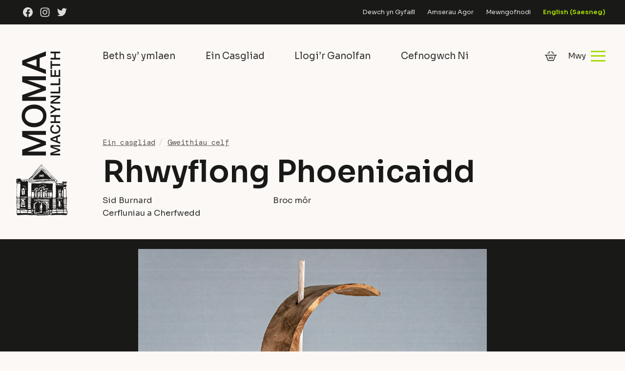

--- FILE ---
content_type: text/html; charset=UTF-8
request_url: https://moma.cymru/our-collection/artworks/phoenician-barge/
body_size: 17001
content:
<!doctype html>
<!--[if IE 8]><html class="no-js lt-ie10 lt-ie9" lang="en"> <![endif]-->
<!--[if IE 9]><html class="no-js lt-ie10" lang="en"> <![endif]-->
<!--[if gt IE 9]><!--><html class="no-js" lang="cy"> <!--<![endif]--><head><meta charset="UTF-8"><meta http-equiv="X-UA-Compatible" content="IE=edge"><meta name="revisit-after" content="14 days"><meta name="robots" content="all"><meta name="viewport" content="width=device-width, initial-scale=1"><link rel="icon" type="image/svg+xml" href="https://moma.cymru/wp-content/themes/moma/dist/imgs/favicon.svg"><link rel="alternate icon" href="https://moma.cymru/wp-content/themes/moma/favicon.ico"><link rel="mask-icon" href="https://moma.cymru/wp-content/themes/moma/safari-pinned-tab.svg" color="#A8DB00"><link rel="apple-touch-icon" sizes="180x180" href="https://moma.cymru/wp-content/themes/moma/apple-touch-icon.png"><link rel="manifest" href="https://moma.cymru/wp-content/themes/moma/site.webmanifest"><meta name="msapplication-TileColor" content="#A8DB00"><meta name="theme-color" content="#000000"><link rel="preconnect"
href="https://fonts.gstatic.com"
crossorigin /><link rel="preload"
as="style"
href="https://fonts.googleapis.com/css2?family=DM+Mono:ital@0;1&family=Sora:wght@400;600&display=swap" /><link rel="stylesheet"
href="https://fonts.googleapis.com/css2?family=DM+Mono:ital@0;1&family=Sora:wght@400;600&display=swap"
media="print" onload="this.media='all'" /><meta name='robots' content='index, follow, max-image-preview:large, max-snippet:-1, max-video-preview:-1' /><style id="critical-css">html{line-height:1.15;box-sizing:border-box}body{margin:0}h1{font-size:2em;margin:.67em 0}a{background-color:transparent}img{border-style:none}input{font-family:inherit;font-size:100%;line-height:1.15;margin:0}input{overflow:visible}::-webkit-file-upload-button{-webkit-appearance:button;font:inherit}*,:after,:before{box-sizing:inherit}:root{--c-dark:#191a18;--c-dark-fade:rgba(25,26,24,0.9);--c-dark-fade-2:rgba(25,26,24,0.7);--c-dark-fade-3:rgba(25,26,24,0.1);--c-cream:#f3eae1;--c-cream-fade-2:#f7f1eb;--c-cream-fade-1:#fbf8f5;--c-white-fade-1:hsla(0,0%,100%,0.85);--c-green:#a8db00;--c-red:#ae1a47;--c-red-fade-1:rgba(174,26,71,0.9);--c-ui-red:#cd0d48;--spacing-none:0;--spacing-extra-extra-small:0.25rem;--spacing-extra-small:0.5rem;--spacing-small:0.75rem;--spacing:1.2rem;--spacing-medium-large:1.75rem;--spacing-medium:1.5rem;--spacing-large:2rem;--spacing-extra-large:4rem;--base-font:"Sora",sans-serif;--secondary-font:"DM Mono",monospace;--easing:cubic-bezier(0.455,0.03,0.515,0.955)}html{line-height:1.6;font-family:var(--base-font);font-weight:400;overflow-y:scroll;min-height:100%;-webkit-text-size-adjust:100%;-ms-text-size-adjust:100%;-moz-osx-font-smoothing:grayscale;-webkit-font-smoothing:antialiased;background-color:var(--c-cream-fade-1);color:var(--c-dark-fade);font-size:15px}@media screen and (min-width:375px){html{font-size:calc(14.33333px + .17778vw)}}@media screen and (min-width:1500px){html{font-size:17px}}body{margin:0 auto;background-color:transparent}h1,h2,h3,p,ul{margin-bottom:1.2rem;margin-top:0;margin-bottom:var(--spacing)}a{text-decoration:underline;-webkit-text-decoration-color:transparent;text-decoration-color:transparent;color:inherit}.heading-2,.heading-5,.heading-6,h1,h2,h3{display:block;line-height:1.1;font-weight:600;color:var(--c-dark)}h1{font-size:34.84px}@media screen and (min-width:320px){h1{font-size:calc(25.66847px + 2.8661vw)}}@media screen and (min-width:1500px){h1{font-size:68.66px}}h2{font-size:29.03px}@media screen and (min-width:320px){h2{font-size:calc(22.25847px + 2.1161vw)}}@media screen and (min-width:1500px){h2{font-size:54px}}.heading-2,h2{font-size:29.03px}@media screen and (min-width:320px){.heading-2,h2{font-size:calc(24.9839px + 1.26441vw)}}@media screen and (min-width:1500px){.heading-2,h2{font-size:43.95px}}h3{font-size:24.19px}@media screen and (min-width:320px){h3{font-size:calc(21.21508px + .92966vw)}}@media screen and (min-width:1500px){h3{font-size:35.16px}}.heading-5{font-size:16px}@media screen and (min-width:320px){.heading-5{font-size:calc(15.45763px + .16949vw)}}@media screen and (min-width:1500px){.heading-5{font-size:18px}}.heading-6{font-size:14px}@media screen and (min-width:320px){.heading-6{font-size:calc(13.45763px + .16949vw)}}@media screen and (min-width:1500px){.heading-6{font-size:16px}}.copy-xl{font-size:20px}@media screen and (min-width:320px){.copy-xl{font-size:calc(17.28814px + .84746vw)}}@media screen and (min-width:1500px){.copy-xl{font-size:30px}}.copy,p{font-size:15px}@media screen and (min-width:375px){.copy,p{font-size:calc(14.33333px + .17778vw)}}@media screen and (min-width:1500px){.copy,p{font-size:17px}}.copy-sm{line-height:1.35;font-size:14px}@media screen and (min-width:375px){.copy-sm{font-size:calc(13.66667px + .08889vw)}}@media screen and (min-width:1500px){.copy-sm{font-size:15px}}.fw-4{font-weight:400}.f-secondary{font-family:var(--secondary-font)}.lh-copy{line-height:1.55!important}.clip{position:fixed!important;_position:absolute!important;clip:rect(1px 1px 1px 1px);clip:rect(1px,1px,1px,1px)}.mb-0{margin-bottom:0!important}.mb-xs{margin-bottom:.25rem!important}.mb-sm{margin-bottom:.5rem!important}.mb-lg{margin-bottom:2rem!important}.mb-xl{margin-bottom:3.5rem!important}.mt-md{margin-top:1.5rem!important}ul{margin-bottom:1rem;padding-left:1.2rem}ul li{margin:0 0 .25rem}ul{list-style:none}ul li{position:relative}ul li:before{content:"\2022";display:inline-block;width:1.5rem;font-size:1.5em;left:-1.25rem;position:absolute;top:-9px;font-weight:700;color:var(--c-green)}.list-inline{margin:0;padding-left:0;list-style:none}.list-inline li{display:inline-block;margin-bottom:0}.list-inline li:before{content:none}.list-bare{list-style:none;margin:0;padding:0}.list-bare li{margin:0}.list-bare li:before{content:none}.bg--cream-2{background-color:var(--c-cream-fade-2)}.bg--dark{background-color:var(--c-dark);color:var(--c-white-fade-1)}.bg--dark .heading-2,.bg--dark .heading-6,.bg--dark h2,.bg--dark h3{color:#fff}.bg--dark .text-link{border-color:#fff}.bg--red{background-color:var(--c-red);color:var(--c-white-fade-1)}.bg--red .heading-2,.bg--red .heading-6,.bg--red h2,.bg--red h3{color:#fff}.bg--red .text-link{border-color:#fff}.section--bg-sm{margin:0!important;padding:3rem 0}@media (min-width:650px){.section--bg-sm{padding:5rem 0}}@media (min-width:1160px){.section--bg-sm{padding:6rem 0}}.wrapper{margin-right:auto;margin-left:auto;max-width:550px;width:100%;padding:0 15px}@media (min-width:375px){.wrapper{padding:0 20px}}@media (min-width:650px){.wrapper{max-width:860px;width:90%}}@media (min-width:950px){.wrapper{max-width:1000px;padding:0 40px;width:100%}}@media (min-width:1160px){.wrapper{max-width:1500px;padding:0 60px}}.wrapper--wide{width:94%!important}.wrapper--wide{padding:0!important;max-width:none!important}.box--md{padding:1.5rem 2rem}@media (min-width:650px){.box--md{padding:2rem}}@media (min-width:1160px){.box--md{padding:2rem 2.5rem;padding:2.5rem 3rem}}.text-link{border-bottom:3px solid var(--c-green);display:inline-block}.text-link--bold{font-weight:600}input[type=text]{height:40px;padding:6px 10px 6px 12px;border-radius:3px;border:1px solid #d2cecb;box-sizing:border-box;width:100%;font-size:15px;font-family:var(--base-font);font-weight:500;color:var(--c-dark);background-color:#fff}input[type=text]{-webkit-appearance:none;-moz-appearance:none;appearance:none}label{display:block;margin-bottom:.5rem;font-weight:600}img{vertical-align:bottom;width:100%;height:auto}.social-icons li{margin:0 .45rem}.social-icons svg{fill:var(--c-white-fade-1)}.relative{position:relative}.mobile-menu{position:fixed;top:0;right:0;z-index:100;height:100%;width:100%;max-width:390px;transform:translateX(100%);background-color:var(--c-cream-fade-1);will-change:transform}@media (min-width:650px){.mobile-menu{max-width:none;width:500px;width:clamp(500px,50vw,50vw)}}.mobile-menu .mobile-menu__primary ul li{font-weight:500;font-size:17px;display:block;margin-bottom:0}@media (min-width:650px){.mobile-menu .mobile-menu__primary ul li{font-size:22px}}@media (min-width:1160px){.mobile-menu .mobile-menu__primary ul li{font-size:24px}}.mobile-menu .mobile-menu__primary ul li:last-of-type a{border-bottom:none}.mobile-menu .mobile-menu__primary ul li a{display:block;text-decoration:none;position:relative;border-bottom:1px solid rgba(25,26,24,.1);border-bottom:1px solid var(--c-dark-fade-3)}.mobile-menu .mobile-menu__primary ul li a .menu-item-chevron{display:none;position:absolute;right:0;top:8px;bottom:0;justify-content:center;align-items:center;height:calc(100% - 16px);width:60px;border-left:1px solid rgba(0,0,0,.1)}.mobile-menu .mobile-menu__primary ul li .menu-item-chevron--down svg{width:16px;height:10px}@media (min-width:650px){.mobile-menu .mobile-menu__primary ul li .menu-item-chevron--down svg{width:22px;height:14px}}.mobile-menu .mobile-menu__primary ul li.menu-item-has-children a{padding-right:80px}.mobile-menu .mobile-menu__primary ul li.menu-item-has-children a .menu-item-chevron{display:flex}.mobile-menu .mobile-menu__primary ul li ul{margin:0;padding:0;display:none}.mobile-menu .mobile-menu__primary ul li ul li{padding:0}.mobile-menu .mobile-menu__primary ul li ul li a{font-weight:400;font-size:17px;color:var(--c-dark-fade-2);padding:.7rem 1.5rem .7rem 2rem!important;border-bottom:none}@media (min-width:650px){.mobile-menu .mobile-menu__primary ul li ul li a{padding:.7rem 1.5rem!important}}.mobile-menu .mobile-menu__primary ul li ul li a .menu-item-chevron{display:none!important}.mobile-menu__scroll-wrapper{height:calc(100% - 50px);margin-top:50px;overflow-y:scroll;overflow-x:hidden;overscroll-behavior-y:contain;display:flex;flex-direction:column;justify-content:space-between}.mobile-menu__links{width:calc(100% + 3rem);margin-left:-1.5rem}.mobile-menu__links ul li a{padding:.85rem 1.5rem}@media (min-width:650px){.mobile-menu__links{width:100%;margin-left:0}.mobile-menu__links ul li a{padding:.85rem 0}}.mobile-menu__padding{width:100%;padding:0 1.5rem}@media (min-width:650px){.mobile-menu__padding{padding:1rem 3rem;margin:0 auto;max-width:42rem}}@media (min-width:1160px){.mobile-menu__padding{padding:1rem 5rem}}.mobile-menu__close{display:flex;align-items:center;position:absolute;right:1rem;top:1rem}@media (min-width:650px){.mobile-menu__close{right:1.5rem;top:1.5rem}}.mobile-menu__close span{font-size:15px;margin:0 8px 0 0}@media (min-width:650px){.mobile-menu__close span{font-size:17px}}.mobile-menu__close svg{width:18px;height:18px}@media (hover:hover){.mobile-menu__close span{text-decoration:underline;-webkit-text-decoration-color:transparent;text-decoration-color:transparent}}.mobile-menu__overlay{position:fixed;z-index:80;top:0;left:0;width:100%;height:100%;opacity:0;visibility:hidden;will-change:opacity;background-color:rgba(0,0,0,.7)}@media (min-width:650px){.mobile-device-menu{display:none}}@media (min-width:0) and (max-width:650px){.large-screen-menu{display:none}}:root{--large-header-logo-width:170px;--header-spacing:40px}.header__pre-header{height:36px;font-size:12px;font-weight:400;display:flex;align-items:center;justify-content:space-between;padding:0 20px}@media (min-width:650px){.header__pre-header{padding:0 20px}}@media (min-width:950px){.header__pre-header{padding:0 40px}}@media (min-width:1160px){.header__pre-header{padding:0 20px;font-size:13px}}.header__pre-header-left a{display:inline-block}.header__pre-header-left svg{width:20px;height:20px;vertical-align:bottom}.header__pre-header-right li{margin-bottom:0;margin-left:1.5rem}.header__pre-header-right li.lang-current{display:none!important}.header__pre-header-right li:nth-last-of-type(2) a{color:var(--c-green);font-weight:600}@media (min-width:0) and (max-width:650px){.header__pre-header-right li{display:none}.header__pre-header-right li:last-of-type,.header__pre-header-right li:nth-last-of-type(2){display:inline-block}}@media (min-width:1160px){.header__pre-header{height:50px;padding:0 var(--header-spacing)}}@media (min-width:1160px){.header__mobile{display:none!important}}.header__mobile-inner{padding:4px 0;display:flex;align-items:center;justify-content:space-between}@media (min-width:650px){.header__mobile-inner{padding:8px 0 0}}.header__logo{width:154px}@media (min-width:375px){.header__logo{width:170px}}@media (min-width:650px){.header__logo{width:200px}}.header__extras{display:flex;align-items:center}.header__basket{display:inline-block;height:30px;position:relative}.header__basket svg{opacity:.75;fill:var(--c-dark)}.header__menu{display:flex;align-items:center}.header__menu svg{width:22px;height:22px}@media (min-width:650px){.header__menu svg{width:30px;height:30px}}.header__menu span{margin:0 0 0 20px}@media (min-width:500px){.header__menu span{margin:0 10px 0 20px}}@media (min-width:500px){.header__menu span.lang-cym:before{content:"Dewislen"}}@media (min-width:650px){.header__menu span.lang-cym:before{content:"Mwy"}}@media (hover:hover){.header__menu span{text-decoration:underline;-webkit-text-decoration-color:transparent;text-decoration-color:transparent}}.header__tablet-menu{padding:0 0 16px}@media (min-width:1160px){.header__tablet-menu{padding:0}}@media (min-width:0) and (max-width:650px){.header__tablet-menu{display:none}}.header__tablet-menu ul{display:flex;justify-content:space-between;margin-left:-10px}.header__tablet-menu ul li a{display:inline-block;padding:10px;position:relative;text-decoration:none;font-size:16px}@media screen and (min-width:650px){.header__tablet-menu ul li a{font-size:calc(12.94118px + .47059vw)}}@media screen and (min-width:1500px){.header__tablet-menu ul li a{font-size:20px}}.header__tablet-menu ul li a:after{content:"";position:absolute;bottom:4px;display:block;height:4px;width:calc(100% - 20px);background-color:var(--c-green);transform-origin:left;transform:scaleX(0)}@media (min-width:1160px){.header__tablet-menu ul{justify-content:normal}.header__tablet-menu ul li{margin-right:2.5rem}}@media (min-width:1400px){.header__tablet-menu ul li{margin-right:3.5rem}}.header__large{display:flex;margin:0 auto;max-width:1802px}@media (min-width:0) and (max-width:1160px){.header__large{display:none}}.header__large-left{position:relative;z-index:2;width:var(--large-header-logo-width);height:440px;display:flex;justify-content:center;align-items:center;background-color:var(--c-cream-fade-1)}@media (min-width:1400px){.header__large-left:after{content:"";display:block;background-color:var(--c-cream-fade-1);position:absolute;top:0;right:170px;height:100%;width:25vw}}.header__large-left img{width:130px}.header__large-right{flex-grow:1;padding:0 var(--header-spacing)}.header__large-right{height:130px;display:flex;align-items:center;justify-content:space-between}.sticky-header{position:fixed;z-index:20;top:0;left:0;width:100%;transform:translate3d(0,-80px,0);font-size:16px}@media (min-width:650px){.sticky-header{transform:translate3d(0,-110px,0)}}.sticky-header__main{height:54px;background-color:#fff;display:flex;align-items:center}@media (min-width:650px){.sticky-header__main{height:60px}}.sticky-header__main li{margin-right:2.5rem}.sticky-header__main .header__mobile-inner{padding:0}.sticky-header__main .sticky-header__left{display:flex;align-items:center}@media (min-width:0) and (max-width:950px){.sticky-header__main .sticky-header__left ul{display:none}}.sticky-header__main .header__logo{width:28px;margin-right:2.5rem}@media (min-width:650px){.sticky-header__main .header__logo{width:30px}}@media (min-width:1160px){.sticky-header__main .header__logo{width:40px}}.footer__menu ul li ul{display:none}.footer__menu li{margin-right:3.5rem}.footer__menu li:last-of-type{margin-right:0}@media (min-width:1160px){.page-heading{min-height:310px;margin-top:-310px}}.page-heading{display:flex;max-width:1800px;margin-left:auto;margin-right:auto}.page-heading__image{aspect-ratio:320/200}@media (min-width:966px){.page-heading__image{aspect-ratio:966/345}}@media (min-width:650px){.page-heading__feature{position:relative}}.page-heading__feature-content{background-color:var(--c-red)}.page-heading__feature-content h2,.page-heading__feature-content h3,.page-heading__feature-content p{color:#fff}.page-heading__feature-content h3 a{text-decoration:underline;-webkit-text-decoration-color:#fff;text-decoration-color:#fff}@media (min-width:650px){.page-heading__feature-content{position:absolute;bottom:0;right:0;background-color:var(--c-red-fade-1);width:34rem}}.page-heading__feature-controls{position:absolute;z-index:10;top:0;left:0;right:0;background-color:var(--c-dark-fade);width:160px;height:50px}@media (min-width:950px){.page-heading__feature-controls{bottom:0;top:auto;right:auto;width:180px;height:80px}}.page-heading__feature-controls .swiper-button-next:after,.page-heading__feature-controls .swiper-button-prev:after{color:var(--c-green);font-size:1.5rem;font-weight:600}.page-heading__feature-controls .swiper-button-prev:after{left:18px}.page-heading__feature-controls .swiper-button-next:after{right:18px}.page-heading__feature-controls .swiper-pagination{margin-top:11px;font-size:1rem;font-weight:600}@media (min-width:950px){.page-heading__feature-controls .swiper-pagination{margin-top:23px;font-size:1.3rem}}.page-heading--home{max-width:none;display:block;height:auto}.page-heading--home .header-swiper{max-width:1900px;margin:0 auto}@media (min-width:950px){.page-heading--home .header-swiper{height:700px;height:clamp(550px,calc(100vh - 320px),1000px);max-width:1900px}}@media (min-width:950px){.page-heading--home .header-swiper .page-heading__image img{-o-object-fit:cover;object-fit:cover;font-family:"object-fit: cover";position:absolute;height:100%;width:100%;top:0;left:0}}.row{box-sizing:border-box;display:flex;flex:0 1 auto;flex-direction:row;flex-wrap:wrap;margin-right:-.44rem;margin-left:-.44rem}@media (min-width:375px){.row{margin-right:-.585rem;margin-left:-.585rem}}@media (min-width:650px){.row{margin-right:-.75rem;margin-left:-.75rem}}@media (min-width:1160px){.row{margin-right:-1rem;margin-left:-1rem}}.row .col-xs-6,.row .col-xs-12{padding-right:.44rem;padding-left:.44rem}@media (min-width:375px){.row .col-xs-6,.row .col-xs-12{padding-right:.585rem;padding-left:.585rem}}@media (min-width:650px){.row .col-xs-6,.row .col-xs-12{padding-right:.75rem;padding-left:.75rem}}@media (min-width:1160px){.row .col-xs-6,.row .col-xs-12{padding-right:1rem;padding-left:1rem}}@media (min-width:650px){.row-margin--lg{margin-right:-1.25rem;margin-left:-1.25rem}}@media (min-width:650px){.row-margin--lg>.col-xs-12{padding-right:1.25rem;padding-left:1.25rem}}@media (min-width:1160px){.row-margin--lg{margin-right:-2rem;margin-left:-2rem}}@media (min-width:1160px){.row-margin--lg>.col-xs-12{padding-right:2rem;padding-left:2rem}}.col-xs-6,.col-xs-12{box-sizing:border-box;flex:0 0 auto;padding-right:0;padding-left:0}.col-xs-6{flex-basis:50%;max-width:50%}.col-xs-12{flex-basis:100%;max-width:100%}@media (min-width:375px){.col-sm-6{box-sizing:border-box;flex:0 0 auto}.col-sm-6{flex-basis:50%;max-width:50%}}@media (min-width:1160px){.col-lg-4,.col-lg-8{box-sizing:border-box;flex:0 0 auto}.col-lg-4{flex-basis:33.33333333%;max-width:33.33333333%}.col-lg-8{flex-basis:66.66666667%;max-width:66.66666667%}}:root{--swiper-theme-color:#641125}.swiper-wrapper{position:relative;width:100%;height:100%;z-index:1;display:flex;box-sizing:content-box}.swiper-wrapper{transform:translateZ(0)}.swiper-slide{flex-shrink:0;width:100%;height:100%;position:relative}:root{--swiper-navigation-size:44px}.swiper-button-next,.swiper-button-prev{position:absolute;top:50%;width:calc(var(--swiper-navigation-size)/44*27);height:var(--swiper-navigation-size);margin-top:calc(var(--swiper-navigation-size)*-1/2);z-index:10;display:flex;align-items:center;justify-content:center;color:var(--swiper-theme-color)}.swiper-button-next:after,.swiper-button-prev:after{font-family:swiper-icons;font-size:var(--swiper-navigation-size);text-transform:none!important;letter-spacing:0;text-transform:none;font-variant:normal}.swiper-button-prev{left:10px;right:auto}.swiper-button-prev:after{content:"prev"}.swiper-button-next{right:10px;left:auto}.swiper-button-next:after{content:"next"}.swiper-pagination{margin-top:30px;text-align:center;transform:translateZ(0);z-index:10}</style><title>Rhwyflong Phoenicaidd &#8211; MOMA Machynlleth</title><link rel="canonical" href="/" /><meta property="og:locale" content="en_US" /><meta property="og:type" content="article" /><meta property="og:site_name" content="MOMA Machynlleth" /><meta property="article:publisher" content="https://www.facebook.com/MOMAMachynlleth" /><meta property="article:modified_time" content="2021-03-31T13:30:41+00:00" /><meta name="twitter:card" content="summary_large_image" /><meta name="twitter:site" content="@momamachynlleth" /> <script type="application/ld+json" class="yoast-schema-graph">{"@context":"https://schema.org","@graph":[{"@type":"ImageObject","inLanguage":"cy","@id":"#primaryimage","url":"https://cdn.moma.cymru/wp-content/uploads/2021/03/07101545/TC387-Sid-Burnard-Phoenician-Barge.jpg","contentUrl":"https://cdn.moma.cymru/wp-content/uploads/2021/03/07101545/TC387-Sid-Burnard-Phoenician-Barge.jpg","width":2000,"height":1905},{"@type":"WebSite","@id":"https://moma.cymru/#website","url":"https://moma.cymru/","name":"MOMA Machynlleth","description":"Seven exhibition galleries and a concert hall in a converted chapel","publisher":{"@id":"https://moma.cymru/#organization"},"potentialAction":[{"@type":"SearchAction","target":{"@type":"EntryPoint","urlTemplate":"https://moma.cymru/?s={search_term_string}"},"query-input":{"@type":"PropertyValueSpecification","valueRequired":true,"valueName":"search_term_string"}}],"inLanguage":"cy"},{"@type":"Organization","@id":"https://moma.cymru/#organization","name":"MOMA Machynlleth","url":"https://moma.cymru/","logo":{"@type":"ImageObject","inLanguage":"cy","@id":"https://moma.cymru/#/schema/logo/image/","url":"https://cdn.moma.cymru/wp-content/uploads/2021/03/07101132/donation.png","contentUrl":"https://cdn.moma.cymru/wp-content/uploads/2021/03/07101132/donation.png","width":1000,"height":1000,"caption":"MOMA Machynlleth"},"image":{"@id":"https://moma.cymru/#/schema/logo/image/"},"sameAs":["https://www.facebook.com/MOMAMachynlleth","https://x.com/momamachynlleth","https://www.instagram.com/momamachynlleth/"]}]}</script> <link rel='dns-prefetch' href='//cdn.jsdelivr.net' /><link rel='dns-prefetch' href='//fonts.googleapis.com' /><link rel='dns-prefetch' href='//fonts.gstatic.com' /><link rel='dns-prefetch' href='//ajax.googleapis.com' /><link rel='preconnect' href='https://fonts.gstatic.com' /><style id='wp-img-auto-sizes-contain-inline-css' type='text/css'>img:is([sizes=auto i],[sizes^="auto," i]){contain-intrinsic-size:3000px 1500px}
/*# sourceURL=wp-img-auto-sizes-contain-inline-css */</style><link data-optimized="2" rel="stylesheet" href="https://moma.cymru/wp-content/litespeed/css/1750f52a573f0aa087bd6466cde50e90.css?ver=65944" /><style id='classic-theme-styles-inline-css' type='text/css'>/*! This file is auto-generated */
.wp-block-button__link{color:#fff;background-color:#32373c;border-radius:9999px;box-shadow:none;text-decoration:none;padding:calc(.667em + 2px) calc(1.333em + 2px);font-size:1.125em}.wp-block-file__button{background:#32373c;color:#fff;text-decoration:none}
/*# sourceURL=/wp-includes/css/classic-themes.min.css */</style><style id='woocommerce-inline-inline-css' type='text/css'>.woocommerce form .form-row .required { visibility: visible; }
/*# sourceURL=woocommerce-inline-inline-css */</style><link rel='stylesheet' id='fancybox-css' href='https://cdn.jsdelivr.net/npm/@fancyapps/ui/dist/fancybox.css?ver=4.0' type='text/css' media='all' /> <script type="text/javascript" src="https://moma.cymru/wp-content/themes/moma/dist/js/jquery.min.js?ver=3.1.1" id="jquery-js"></script> <script type="text/javascript" src="https://moma.cymru/wp-content/plugins/search-filter-pro/public/assets/js/chosen.jquery.min.js?ver=2.4.6" id="search-filter-plugin-chosen-js"></script> <link rel="https://api.w.org/" href="https://moma.cymru/wp-json/" /><link rel="EditURI" type="application/rsd+xml" title="RSD" href="https://moma.cymru/xmlrpc.php?rsd" /><meta name="generator" content="WordPress 6.9" /><meta name="generator" content="WooCommerce 10.4.3" /><meta name="generator" content="WPML ver:4.8.6 stt:1,11;" /><meta name="et-api-version" content="v1"><meta name="et-api-origin" content="https://moma.cymru"><link rel="https://theeventscalendar.com/" href="https://moma.cymru/wp-json/tribe/tickets/v1/" /><meta name="tec-api-version" content="v1"><meta name="tec-api-origin" content="https://moma.cymru"><link rel="alternate" href="https://moma.cymru/wp-json/tribe/events/v1/" /><style>.mc4wp-checkbox-woocommerce{clear:both;width:auto;display:block;position:static}.mc4wp-checkbox-woocommerce input{float:none;vertical-align:middle;-webkit-appearance:checkbox;width:auto;max-width:21px;margin:0 6px 0 0;padding:0;position:static;display:inline-block!important}.mc4wp-checkbox-woocommerce label{float:none;cursor:pointer;width:auto;margin:0 0 16px;display:block;position:static}</style><noscript><style>.woocommerce-product-gallery{ opacity: 1 !important; }</style></noscript><style id='global-styles-inline-css' type='text/css'>:root{--wp--preset--aspect-ratio--square: 1;--wp--preset--aspect-ratio--4-3: 4/3;--wp--preset--aspect-ratio--3-4: 3/4;--wp--preset--aspect-ratio--3-2: 3/2;--wp--preset--aspect-ratio--2-3: 2/3;--wp--preset--aspect-ratio--16-9: 16/9;--wp--preset--aspect-ratio--9-16: 9/16;--wp--preset--color--black: #000000;--wp--preset--color--cyan-bluish-gray: #abb8c3;--wp--preset--color--white: #ffffff;--wp--preset--color--pale-pink: #f78da7;--wp--preset--color--vivid-red: #cf2e2e;--wp--preset--color--luminous-vivid-orange: #ff6900;--wp--preset--color--luminous-vivid-amber: #fcb900;--wp--preset--color--light-green-cyan: #7bdcb5;--wp--preset--color--vivid-green-cyan: #00d084;--wp--preset--color--pale-cyan-blue: #8ed1fc;--wp--preset--color--vivid-cyan-blue: #0693e3;--wp--preset--color--vivid-purple: #9b51e0;--wp--preset--gradient--vivid-cyan-blue-to-vivid-purple: linear-gradient(135deg,rgb(6,147,227) 0%,rgb(155,81,224) 100%);--wp--preset--gradient--light-green-cyan-to-vivid-green-cyan: linear-gradient(135deg,rgb(122,220,180) 0%,rgb(0,208,130) 100%);--wp--preset--gradient--luminous-vivid-amber-to-luminous-vivid-orange: linear-gradient(135deg,rgb(252,185,0) 0%,rgb(255,105,0) 100%);--wp--preset--gradient--luminous-vivid-orange-to-vivid-red: linear-gradient(135deg,rgb(255,105,0) 0%,rgb(207,46,46) 100%);--wp--preset--gradient--very-light-gray-to-cyan-bluish-gray: linear-gradient(135deg,rgb(238,238,238) 0%,rgb(169,184,195) 100%);--wp--preset--gradient--cool-to-warm-spectrum: linear-gradient(135deg,rgb(74,234,220) 0%,rgb(151,120,209) 20%,rgb(207,42,186) 40%,rgb(238,44,130) 60%,rgb(251,105,98) 80%,rgb(254,248,76) 100%);--wp--preset--gradient--blush-light-purple: linear-gradient(135deg,rgb(255,206,236) 0%,rgb(152,150,240) 100%);--wp--preset--gradient--blush-bordeaux: linear-gradient(135deg,rgb(254,205,165) 0%,rgb(254,45,45) 50%,rgb(107,0,62) 100%);--wp--preset--gradient--luminous-dusk: linear-gradient(135deg,rgb(255,203,112) 0%,rgb(199,81,192) 50%,rgb(65,88,208) 100%);--wp--preset--gradient--pale-ocean: linear-gradient(135deg,rgb(255,245,203) 0%,rgb(182,227,212) 50%,rgb(51,167,181) 100%);--wp--preset--gradient--electric-grass: linear-gradient(135deg,rgb(202,248,128) 0%,rgb(113,206,126) 100%);--wp--preset--gradient--midnight: linear-gradient(135deg,rgb(2,3,129) 0%,rgb(40,116,252) 100%);--wp--preset--font-size--small: 13px;--wp--preset--font-size--medium: 20px;--wp--preset--font-size--large: 36px;--wp--preset--font-size--x-large: 42px;--wp--preset--spacing--20: 0.44rem;--wp--preset--spacing--30: 0.67rem;--wp--preset--spacing--40: 1rem;--wp--preset--spacing--50: 1.5rem;--wp--preset--spacing--60: 2.25rem;--wp--preset--spacing--70: 3.38rem;--wp--preset--spacing--80: 5.06rem;--wp--preset--shadow--natural: 6px 6px 9px rgba(0, 0, 0, 0.2);--wp--preset--shadow--deep: 12px 12px 50px rgba(0, 0, 0, 0.4);--wp--preset--shadow--sharp: 6px 6px 0px rgba(0, 0, 0, 0.2);--wp--preset--shadow--outlined: 6px 6px 0px -3px rgb(255, 255, 255), 6px 6px rgb(0, 0, 0);--wp--preset--shadow--crisp: 6px 6px 0px rgb(0, 0, 0);}:where(.is-layout-flex){gap: 0.5em;}:where(.is-layout-grid){gap: 0.5em;}body .is-layout-flex{display: flex;}.is-layout-flex{flex-wrap: wrap;align-items: center;}.is-layout-flex > :is(*, div){margin: 0;}body .is-layout-grid{display: grid;}.is-layout-grid > :is(*, div){margin: 0;}:where(.wp-block-columns.is-layout-flex){gap: 2em;}:where(.wp-block-columns.is-layout-grid){gap: 2em;}:where(.wp-block-post-template.is-layout-flex){gap: 1.25em;}:where(.wp-block-post-template.is-layout-grid){gap: 1.25em;}.has-black-color{color: var(--wp--preset--color--black) !important;}.has-cyan-bluish-gray-color{color: var(--wp--preset--color--cyan-bluish-gray) !important;}.has-white-color{color: var(--wp--preset--color--white) !important;}.has-pale-pink-color{color: var(--wp--preset--color--pale-pink) !important;}.has-vivid-red-color{color: var(--wp--preset--color--vivid-red) !important;}.has-luminous-vivid-orange-color{color: var(--wp--preset--color--luminous-vivid-orange) !important;}.has-luminous-vivid-amber-color{color: var(--wp--preset--color--luminous-vivid-amber) !important;}.has-light-green-cyan-color{color: var(--wp--preset--color--light-green-cyan) !important;}.has-vivid-green-cyan-color{color: var(--wp--preset--color--vivid-green-cyan) !important;}.has-pale-cyan-blue-color{color: var(--wp--preset--color--pale-cyan-blue) !important;}.has-vivid-cyan-blue-color{color: var(--wp--preset--color--vivid-cyan-blue) !important;}.has-vivid-purple-color{color: var(--wp--preset--color--vivid-purple) !important;}.has-black-background-color{background-color: var(--wp--preset--color--black) !important;}.has-cyan-bluish-gray-background-color{background-color: var(--wp--preset--color--cyan-bluish-gray) !important;}.has-white-background-color{background-color: var(--wp--preset--color--white) !important;}.has-pale-pink-background-color{background-color: var(--wp--preset--color--pale-pink) !important;}.has-vivid-red-background-color{background-color: var(--wp--preset--color--vivid-red) !important;}.has-luminous-vivid-orange-background-color{background-color: var(--wp--preset--color--luminous-vivid-orange) !important;}.has-luminous-vivid-amber-background-color{background-color: var(--wp--preset--color--luminous-vivid-amber) !important;}.has-light-green-cyan-background-color{background-color: var(--wp--preset--color--light-green-cyan) !important;}.has-vivid-green-cyan-background-color{background-color: var(--wp--preset--color--vivid-green-cyan) !important;}.has-pale-cyan-blue-background-color{background-color: var(--wp--preset--color--pale-cyan-blue) !important;}.has-vivid-cyan-blue-background-color{background-color: var(--wp--preset--color--vivid-cyan-blue) !important;}.has-vivid-purple-background-color{background-color: var(--wp--preset--color--vivid-purple) !important;}.has-black-border-color{border-color: var(--wp--preset--color--black) !important;}.has-cyan-bluish-gray-border-color{border-color: var(--wp--preset--color--cyan-bluish-gray) !important;}.has-white-border-color{border-color: var(--wp--preset--color--white) !important;}.has-pale-pink-border-color{border-color: var(--wp--preset--color--pale-pink) !important;}.has-vivid-red-border-color{border-color: var(--wp--preset--color--vivid-red) !important;}.has-luminous-vivid-orange-border-color{border-color: var(--wp--preset--color--luminous-vivid-orange) !important;}.has-luminous-vivid-amber-border-color{border-color: var(--wp--preset--color--luminous-vivid-amber) !important;}.has-light-green-cyan-border-color{border-color: var(--wp--preset--color--light-green-cyan) !important;}.has-vivid-green-cyan-border-color{border-color: var(--wp--preset--color--vivid-green-cyan) !important;}.has-pale-cyan-blue-border-color{border-color: var(--wp--preset--color--pale-cyan-blue) !important;}.has-vivid-cyan-blue-border-color{border-color: var(--wp--preset--color--vivid-cyan-blue) !important;}.has-vivid-purple-border-color{border-color: var(--wp--preset--color--vivid-purple) !important;}.has-vivid-cyan-blue-to-vivid-purple-gradient-background{background: var(--wp--preset--gradient--vivid-cyan-blue-to-vivid-purple) !important;}.has-light-green-cyan-to-vivid-green-cyan-gradient-background{background: var(--wp--preset--gradient--light-green-cyan-to-vivid-green-cyan) !important;}.has-luminous-vivid-amber-to-luminous-vivid-orange-gradient-background{background: var(--wp--preset--gradient--luminous-vivid-amber-to-luminous-vivid-orange) !important;}.has-luminous-vivid-orange-to-vivid-red-gradient-background{background: var(--wp--preset--gradient--luminous-vivid-orange-to-vivid-red) !important;}.has-very-light-gray-to-cyan-bluish-gray-gradient-background{background: var(--wp--preset--gradient--very-light-gray-to-cyan-bluish-gray) !important;}.has-cool-to-warm-spectrum-gradient-background{background: var(--wp--preset--gradient--cool-to-warm-spectrum) !important;}.has-blush-light-purple-gradient-background{background: var(--wp--preset--gradient--blush-light-purple) !important;}.has-blush-bordeaux-gradient-background{background: var(--wp--preset--gradient--blush-bordeaux) !important;}.has-luminous-dusk-gradient-background{background: var(--wp--preset--gradient--luminous-dusk) !important;}.has-pale-ocean-gradient-background{background: var(--wp--preset--gradient--pale-ocean) !important;}.has-electric-grass-gradient-background{background: var(--wp--preset--gradient--electric-grass) !important;}.has-midnight-gradient-background{background: var(--wp--preset--gradient--midnight) !important;}.has-small-font-size{font-size: var(--wp--preset--font-size--small) !important;}.has-medium-font-size{font-size: var(--wp--preset--font-size--medium) !important;}.has-large-font-size{font-size: var(--wp--preset--font-size--large) !important;}.has-x-large-font-size{font-size: var(--wp--preset--font-size--x-large) !important;}
/*# sourceURL=global-styles-inline-css */</style></head><body class="wp-singular collection_works-template-default single single-collection_works postid-20956 wp-theme-moma animated fadeIn theme-moma woocommerce-no-js tribe-no-js tec-no-tickets-on-recurring tec-no-rsvp-on-recurring tribe-theme-moma" id="body">
<a href="#content" class="skip-link clip" title="">Skip to content</a><svg xmlns="http://www.w3.org/2000/svg" style="display: none"><symbol id="i-chevron-down" viewBox="0 0 18 11">
<g fill="#7C3189" fill-rule="nonzero"><path d="M2.1 0L0 2.1 9 11l9-8.9L15.9 0 9 6.83z"/></g>
</symbol><symbol id="i-arrow-right" viewBox="0 0 24 24">
<g fill="none"><path fill-rule="nonzero" stroke="#7C3189" stroke-width="2.5" d="M11 4l8 8-8 8"/><path fill="#7C3189" d="M3 11h16v2H3z"/></g>
</symbol><symbol id="i-twitter" viewBox="0 0 34 34">
<g transform="translate(0 3)"><path d="M10.7 27.9c12.82 0 19.84-10.74 19.84-20.04 0-.3 0-.6-.02-.9 1.36-1 2.55-2.25 3.48-3.66-1.25.56-2.6.94-4 1.1 1.43-.86 2.54-2.24 3.06-3.88-1.35.8-2.84 1.4-4.43 1.7C27.36.86 25.55 0 23.53 0c-3.84 0-6.97 3.15-6.97 7.04 0 .55.06 1.1.18 1.6-5.8-.3-10.93-3.1-14.37-7.35-.6 1.03-.95 2.24-.95 3.53 0 2.44 1.23 4.6 3.1 5.86-1.14-.05-2.2-.37-3.15-.9 0 .04 0 .07 0 .1 0 3.4 2.4 6.25 5.6 6.9-.6.16-1.2.25-1.85.25-.45 0-.88-.05-1.3-.13.88 2.8 3.45 4.83 6.5 4.9-2.38 1.88-5.4 3-8.66 3-.56 0-1.1-.03-1.66-.1 3.1 2 6.75 3.17 10.7 3.17"/></g>
</symbol>
<symbol id="i-facebook" viewBox="0 0 34 34">
<path d="M34 17.1C34 7.66 26.4 0 17 0S0 7.66 0 17.1C0 25.64 6.22 32.7 14.34 34V22.03h-4.3V17.1h4.3v-3.77c0-4.28 2.54-6.65 6.42-6.65 1.86 0 3.8.33 3.8.33v4.22h-2.13c-2.12 0-2.77 1.32-2.77 2.67v3.2h4.7l-.74 4.94h-3.96V34C27.78 32.7 34 25.63 34 17.1"/></g>
</symbol>
<symbol id="i-instagram" viewBox="0 0 34 34">
<g transform="translate(1 1) translate(0 .053)"><path d="M16 0c-4.35 0-4.9.03-6.6.1C7.7.2 6.54.46 5.52.86c-1.05.4-1.95.95-2.84 1.84C1.8 3.57 1.25 4.46.84 5.5.44 6.52.17 7.7.1 9.4c-.08 1.7-.1 2.24-.1 6.57 0 4.34.02 4.88.1 6.6.07 1.68.34 2.84.74 3.86.4 1.05.96 1.94 1.84 2.83.9.88 1.8 1.43 2.84 1.84 1.02.4 2.18.66 3.88.74 1.7.08 2.25.1 6.6.1 4.34 0 4.88-.02 6.6-.1 1.7-.08 2.85-.35 3.87-.74 1.05-.4 1.95-.96 2.84-1.84.9-.9 1.44-1.78 1.85-2.83.4-1.02.67-2.18.74-3.87.07-1.7.1-2.25.1-6.6 0-4.32-.03-4.87-.1-6.57-.08-1.7-.35-2.87-.75-3.88-.4-1.05-.96-1.94-1.84-2.83-.88-.9-1.78-1.44-2.83-1.85C25.45.45 24.3.18 22.6.1 20.87.04 20.33 0 16 0m0 2.9c4.27 0 4.77 0 6.46.08 1.56.07 2.4.33 2.97.55.74.3 1.28.63 1.84 1.2.56.55.9 1.08 1.2 1.83.2.56.47 1.4.54 2.96.1 1.7.1 2.2.1 6.45 0 4.27 0 4.77-.1 6.45-.06 1.56-.32 2.4-.54 2.97-.3.73-.63 1.26-1.2 1.82-.55.56-1.1.9-1.83 1.2-.57.22-1.4.48-2.97.55-1.7.07-2.2.1-6.47.1-4.28 0-4.78-.03-6.47-.1-1.56-.07-2.4-.33-2.97-.55-.74-.3-1.28-.64-1.84-1.2-.56-.56-.9-1.1-1.2-1.83-.2-.57-.47-1.42-.54-2.98-.08-1.68-.1-2.18-.1-6.45 0-4.26.02-4.76.1-6.45.07-1.55.33-2.4.55-2.96.3-.75.63-1.28 1.2-1.84.55-.56 1.1-.9 1.83-1.2.57-.2 1.4-.47 2.97-.54 1.7-.08 2.2-.1 6.46-.1" /></g><path d="M17 22.35c-2.95 0-5.34-2.38-5.34-5.32 0-2.94 2.4-5.32 5.33-5.32 2.94 0 5.33 2.4 5.33 5.33 0 2.94-2.4 5.32-5.34 5.32m0-13.52c-4.54 0-8.22 3.67-8.22 8.2 0 4.52 3.68 8.2 8.2 8.2 4.55 0 8.23-3.68 8.23-8.2 0-4.53-3.67-8.2-8.2-8.2"/><path d="M27.45 8.5c0 1.06-.86 1.92-1.92 1.92s-1.92-.86-1.92-1.9c0-1.07.87-1.93 1.93-1.93s1.92.85 1.92 1.9"/></g>
</symbol><symbol id="i-linkedin" viewBox="0 0 34 34">
<path d="M9.22 6.13c0 1.73-1.4 3.14-3.1 3.14C4.38 9.27 3 7.87 3 6.13 3 4.4 4.4 3 6.1 3c1.73 0 3.12 1.4 3.12 3.13zm0 6.22H3V31h6.22V12.35zm9.34 0h-6.23V31h6.23v-8.9c0-5.35 6.22-5.84 6.22 0V31H31V20.56c0-10.2-9.73-9.84-12.44-4.8v-3.4z"/>
</symbol><symbol id="i-link-page" viewBox="0 0 32 32">
<path d="M29.12,13.88 L23.54,8.28999998 L22.12,9.70999998 L27.41,15 L1.99999996,15 L1.99999996,17 L27.41,17 L22.12,22.29 L23.54,23.71 L29.12,18.12 C30.2898136,16.9487298 30.2898136,15.0512702 29.12,13.88 Z"></path>
</symbol><symbol id="i-link-download" viewBox="0 0 32 32">
<path d="M12,15 L20,15 L21,15 L21,17 L20,17 L12,17 L11,17 L11,15 L12,15 Z M12,19 L15,19 L16,19 L16,21 L15,21 L12,21 L11,21 L11,19 L12,19 Z M20.41,2.99999996 L27,9.58999998 L27,26 C27,27.6568543 25.6568543,29 24,29 L7.99999997,29 C6.34314572,29 4.99999997,27.6568543 4.99999997,26 L4.99999997,2.99999996 L20.41,2.99999996 Z M20,5.40999997 L20,8.99999998 C20,9.55228473 20.4477153,9.99999998 21,9.99999998 L24.59,9.99999998 L20,5.40999997 Z M24,27 C24.5522848,27 25,26.5522848 25,26 L25,12 L21,12 C19.3431458,12 18,10.6568542 18,8.99999998 L18,4.99999997 L6.99999997,4.99999997 L6.99999997,26 C6.99999997,26.5522848 7.44771522,27 7.99999997,27 L24,27 Z"></path>
</symbol><symbol id="i-link-email" viewBox="0 0 32 32">
<path d="M1.99999996,3.99999996 L1.99999996,25 C1.99999996,26.6568543 3.34314571,28 4.99999997,28 L27,28 C28.6568543,28 30,26.6568543 30,25 L30,3.99999996 L1.99999996,3.99999996 Z M26.27,5.99999997 L16.65,14.14 C16.275776,14.4600877 15.724224,14.4600877 15.35,14.14 L5.72999997,5.99999997 L26.27,5.99999997 Z M27,26 L4.99999997,26 C4.44771521,26 3.99999996,25.5522848 3.99999996,25 L3.99999996,7.15999997 L14.06,15.67 C15.1792814,16.6189091 16.8207186,16.6189091 17.94,15.67 L28,7.15999997 L28,25 C28,25.5522848 27.5522848,26 27,26 Z"></path>
</symbol><symbol id="i-link-external" viewBox="0 0 32 32">
<path d="M29.35,6.87999997 L25.11,2.62999996 C23.9398877,1.46682917 22.0501124,1.46682917 20.88,2.62999996 L14.64,8.80999998 C14.0751364,9.3729056 13.7576343,10.1375456 13.7576343,10.935 C13.7576343,11.7324544 14.0751364,12.4970944 14.64,13.06 L16.08,14.51 L14.54,16.05 L13.12,14.63 C11.9487298,13.4601865 10.0512702,13.4601865 8.87999998,14.63 L2.64999996,20.8 C2.082062,21.3632998 1.76260498,22.1300874 1.76260498,22.93 C1.76260498,23.7299126 2.082062,24.4967002 2.64999996,25.06 L6.87999997,29.3 C7.44370289,29.8591042 8.20605122,30.1719547 8.99999998,30.17 C9.78906319,30.1719768 10.5471356,29.8629994 11.11,29.31 L17.34,23.12 C17.9101126,22.561222 18.2340098,21.7982639 18.24,21 C18.2419575,20.2011539 17.925225,19.4345173 17.36,18.87 L16,17.46 L17.54,15.92 L18.93,17.3 C20.1001124,18.4631708 21.9898877,18.4631708 23.16,17.3 L29.39,11.12 C29.9438137,10.5551227 30.2466197,9.79089806 30.23,8.99999998 C30.2292998,8.20461857 29.91277,7.44206941 29.35,6.87999997 Z M15.94,20.29 C16.1308556,20.4770715 16.2388906,20.7327541 16.24,21 C16.236243,21.2637693 16.1284143,21.5153696 15.94,21.7 L9.70999998,27.89 C9.31996252,28.2777236 8.69003743,28.2777236 8.29999998,27.89 L4.05999996,23.64 C3.86914432,23.4529286 3.76110939,23.1972459 3.75999996,22.93 C3.76110939,22.6627541 3.86914432,22.4070715 4.05999996,22.22 L10.29,16 C10.6800374,15.6122764 11.3099625,15.6122764 11.7,16 L13.12,17.42 L10.29,20.25 L11.71,21.67 L14.54,18.84 L15.94,20.29 Z M27.94,9.70999998 L21.7,15.89 C21.3099626,16.2777236 20.6800375,16.2777236 20.29,15.89 L18.91,14.51 L21.71,11.71 L20.29,10.29 L17.49,13.09 L16.05,11.65 C15.8606873,11.4622334 15.7542017,11.2066375 15.7542017,10.94 C15.7542017,10.6733624 15.8606873,10.4177666 16.05,10.23 L22.28,4.04999996 C22.4711631,3.8603319 22.7307428,3.75577897 23,3.75999996 C23.265803,3.7584632 23.5212812,3.86281345 23.71,4.04999996 L27.95,8.28999998 C28.1393127,8.47776658 28.2457984,8.73336244 28.2457984,8.99999998 C28.2457984,9.26663752 28.1393127,9.52223338 27.95,9.70999998 L27.94,9.70999998 Z"></path>
</symbol><symbol id="hg-logo" viewBox="0 0 133 67">
<path d="M70.3 27.87h3.35V0H70.3zM77.37 27.8V10.09c0-.26-.01-.66-.04-1.2h3.53l.12 2.84c.22-.32.5-.68.86-1.07a6.68 6.68 0 013.01-1.9 7.52 7.52 0 012.32-.32c1.48 0 2.7.29 3.67.87a5.93 5.93 0 012.28 2.54c.76-.89 1.7-1.68 2.8-2.37a7.63 7.63 0 014.12-1.04c2.46 0 4.28.72 5.46 2.17 1.17 1.46 1.76 3.4 1.76 5.84V27.8h-3.69V16.73c0-1.76-.35-3.05-1.04-3.88-.7-.83-1.72-1.24-3.06-1.24-.76 0-1.47.16-2.11.47a5.62 5.62 0 00-3.18 5.22v10.5H90.5V16.73c0-1.76-.35-3.05-1.04-3.88-.7-.83-1.7-1.24-3.02-1.24a4.66 4.66 0 00-4.2 2.34 7.2 7.2 0 00-.9 2.38c-.18.9-.27 1.79-.27 2.68v8.79h-3.69zM63.84 16.7a6.1 6.1 0 00-1.56-3.75 5.03 5.03 0 00-3.94-1.54 5.69 5.69 0 00-4.14 1.63 5.52 5.52 0 00-1.6 3.66h11.24zm3.32 8.33a8.32 8.32 0 01-2.69 2.03 12.26 12.26 0 01-5.68 1.3 10.9 10.9 0 01-4.06-.73 8.98 8.98 0 01-5.18-5.28 11.47 11.47 0 01-.72-4.15c0-1.38.23-2.68.7-3.88a9.25 9.25 0 018.81-6 8.9 8.9 0 014.23.93 8.39 8.39 0 012.89 2.48c.75 1.03 1.3 2.21 1.66 3.54a16 16 0 01.53 4.15H52.6a5.67 5.67 0 001.93 4.15 6.63 6.63 0 004.3 1.66c1.62 0 2.94-.27 3.98-.8a8.14 8.14 0 002.26-1.6l2.09 2.2zM42.7.67v9.58L29 14.65V.68h-3.95V27.8H29v-9.58l13.68-4.41V27.8h3.96V.67zM37.06 57.3c.98 0 1.87-.2 2.66-.6a6.3 6.3 0 003.26-3.73 7.7 7.7 0 000-5.05 6.77 6.77 0 00-3.28-3.78 5.79 5.79 0 00-2.64-.59c-.99 0-1.88.2-2.67.6a6.3 6.3 0 00-3.26 3.73 7.71 7.71 0 000 5.07 6.8 6.8 0 003.28 3.76c.78.4 1.66.59 2.65.59m0 3.17c-1.48 0-2.83-.26-4.06-.8a9.64 9.64 0 01-3.18-2.17 10.27 10.27 0 01-2.85-7.07c0-1.39.25-2.68.76-3.89.5-1.2 1.2-2.27 2.09-3.2A9.66 9.66 0 0133 41.18c1.23-.53 2.58-.79 4.06-.79a10.07 10.07 0 017.21 2.97 10.13 10.13 0 010 14.15 9.88 9.88 0 01-7.21 2.97M109.64 48.8a6.1 6.1 0 00-1.56-3.74 5.03 5.03 0 00-3.94-1.55 5.67 5.67 0 00-4.14 1.63 5.52 5.52 0 00-1.6 3.66h11.24zm3.32 8.34c-.22.24-.55.55-.99.93-.43.38-1 .75-1.7 1.1a12.25 12.25 0 01-5.68 1.3c-1.47 0-2.82-.24-4.05-.73a9 9 0 01-5.2-5.29 11.48 11.48 0 01-.7-4.15c0-1.38.22-2.67.69-3.88a9.27 9.27 0 018.81-6 8.9 8.9 0 014.23.94 8.4 8.4 0 012.89 2.48 10.6 10.6 0 011.66 3.53c.35 1.33.53 2.72.53 4.15H98.4a5.66 5.66 0 001.93 4.15 6.63 6.63 0 004.3 1.67c1.62 0 2.94-.27 3.98-.82a8.14 8.14 0 002.26-1.58l2.09 2.2zM63.78 51.93a5.8 5.8 0 01-1.25 3.52 5.06 5.06 0 01-4.12 1.85c-.96 0-1.79-.17-2.48-.51a4.7 4.7 0 01-1.73-1.4c-.45-.6-.78-1.3-1-2.1a9.57 9.57 0 01.14-5.47 5.88 5.88 0 015.76-4.07c1.1 0 2.03.14 2.8.41.76.27 1.39.61 1.88 1.02v6.75zM94.1 40.79a7.26 7.26 0 00-1.13-.08 7.12 7.12 0 00-4.08 1.17c-.5.33-.94.69-1.3 1.08-.35.4-.64.76-.85 1.08L86.62 41H75.86v-1.22c0-1.65.32-2.82.97-3.5a3.37 3.37 0 012.56-1.01c1.15 0 2.23.42 3.24 1.26l1.84-2.36a7.17 7.17 0 00-2.68-1.6 9.67 9.67 0 00-2.97-.48c-.88 0-1.71.15-2.5.43-.8.29-1.5.73-2.12 1.32-.61.6-1.1 1.37-1.47 2.3a9.02 9.02 0 00-.56 3.31V41h-4.7v-8.21h-3.7v8.98a9.79 9.79 0 00-4.96-1.22 10.16 10.16 0 00-6.37 2.38 9.66 9.66 0 00-2.4 3.17 10.42 10.42 0 00-.94 4.62c0 1.5.21 2.84.63 4.05a8.86 8.86 0 001.79 3.07 8.03 8.03 0 006.07 2.64c.92 0 1.74-.12 2.44-.37.7-.24 1.3-.52 1.82-.85.52-.33.94-.66 1.25-1 .31-.34.54-.59.68-.75l.12 2.4h3.6c-.02-.38-.03-.77-.03-1.16V44.02h4.7V59.9h3.7V44.02h7.27V59.9h3.69v-9.96a5.88 5.88 0 013.34-5.33c.67-.3 1.4-.45 2.2-.45.76 0 1.39.1 1.88.29l.82-3.42c-.3-.1-.62-.19-.96-.24z"/><g transform="translate(.011 31.377)"><mask id="b" ><use xlink:href="#a"/></mask><path  d="M24.75 12.64l-3.7.01-8.8 2.84 1.05 3.22 7.74-2.5v7.4a8.98 8.98 0 01-2.86 1.47 13.5 13.5 0 01-4.07.53 9.68 9.68 0 01-9.24-6.39c-.5-1.3-.74-2.75-.74-4.33 0-1.47.22-2.87.68-4.2a10.5 10.5 0 011.94-3.45 9.12 9.12 0 017.16-3.2 8.75 8.75 0 014.95 1.44c.63.4 1.18.86 1.65 1.37.47.5.86.99 1.2 1.45l2.8-2.37a16.7 16.7 0 00-1.53-1.8c-.6-.63-1.34-1.21-2.2-1.74-.87-.53-1.88-.97-3.04-1.31a13.87 13.87 0 00-3.92-.51 13.23 13.23 0 00-9.99 4.2 13.99 13.99 0 00-2.82 4.55A15.42 15.42 0 000 14.93c0 2.05.32 3.94.97 5.67a12.9 12.9 0 007.22 7.49c1.72.72 3.65 1.08 5.8 1.08 1.37 0 2.61-.1 3.71-.3 1.1-.2 2.1-.48 3-.82a12.48 12.48 0 004.08-2.52l-.03-12.89z" mask="url(#b)"/></g><g transform="translate(112.11 40.927)"><mask id="d" ><use xlink:href="#c"/></mask><path  d="M20.19.06h-4.02l-5.41 14.28L4.6.06H.38l8.53 18.75-2.67 7.11h3.52l2.7-7.18c.03-.09.07-.18.1-.26L20.19.06z" mask="url(#d)"/></g>
</symbol></svg><header class="header" id="header" role="banner"><div class="header__pre-header bg--dark"><div class="header__pre-header-left"><ul class="list-inline social-icons"><li><a href="https://www.facebook.com/MOMAMachynlleth" target="_blank">
<svg viewBox="0 0 34 34" class="i-facebook">
<use xlink:href="#i-facebook" />
</svg>
<span class="clip">Facebook</span>
</a></li><li><a href="https://www.instagram.com/momamachynlleth" target="_blank">
<svg viewBox="0 0 34 34" class="i-instagram">
<use xlink:href="#i-instagram" />
</svg>
<span class="clip">Instagram</span>
</a></li><li><a href="https://twitter.com/momamachynlleth" target="_blank">
<svg viewBox="0 0 34 34" class="i-twitter">
<use xlink:href="#i-twitter" />
</svg>
<span class="clip">Twitter</span>
</a></li></ul></div><div class="header__pre-header-right"><ul class="list-inline"><li><a href="https://moma.cymru/cefnogwch-ni/cyfeillion-y-tabernacl/">Dewch yn Gyfaill</a></li><li><a href="https://moma.cymru/ymweld-a-ni/#amserau-agor">Amserau Agor</a></li><li><a href="https://moma.cymru/fy-nghyfrif/">Mewngofnodi</a></li><li><a href="https://moma.cymru/en/our-collection/artworks/phoenician-barge/"><span class="icl_lang_sel_native">English</span> <span class="icl_lang_sel_translated"><span class="icl_lang_sel_bracket">(</span>Saesneg<span class="icl_lang_sel_bracket">)</span></span></a></li><li class="lang-current"><span class="icl_lang_sel_current icl_lang_sel_native">Cymraeg</span></li></ul></div></div><div class="header__mobile"><div class="wrapper"><div class="header__mobile-inner"><div class="header__logo">
<a href="https://moma.cymru/" title="Go to home page">
<img src="https://moma.cymru/wp-content/themes/moma/dist/imgs/logo-horizontal.svg" alt="MOMA MACHYNLLETH logo">
</a></div><div class="header__extras"><a class="header__basket cart-contents" href="https://moma.cymru/basged" title="Basged">
<svg width="30" height="30" xmlns="http://www.w3.org/2000/svg"><path d="M7.559 10l4.701-4.702a1.02 1.02 0 011.441 1.442L10.441 10H7.559zm12 0h2.883L17.74 5.298a1.02 1.02 0 00-1.441 1.442l3.26 3.26zm3.703 4l-.016.041L19.648 23h-9.296l-3.597-8.961L6.739 14h16.523zM27 12H3v2h.643c.535 0 1.021.304 1.256.784L9 25h12l4.102-10.214A1.397 1.397 0 0126.358 14H27v-2zm-14 5a1 1 0 10-2 0v3a1 1 0 102 0v-3zm3 0a1 1 0 10-2 0v3a1 1 0 102 0v-3zm3 0a1 1 0 10-2 0v3a1 1 0 102 0v-3z"/></svg>
</a><a class="header__menu"><span class="lang-cym"></span>
<svg viewbox="0 0 30 30" xmlns="http://www.w3.org/2000/svg"><path d="M.5 5.5h29.359M.5 14.5h29.359M.5 24.5h29.359" stroke="#A8DB00" stroke-width="3" fill="none" stroke-linecap="square"/></svg>
</a></div></div></div><div class="wrapper"><nav class="header__tablet-menu" role="navigation"><ul id="menu-header-welsh" class="list-bare"><li id="menu-item-21967" class="menu-item menu-item-type-post_type menu-item-object-page menu-item-21967"><a href="https://moma.cymru/beth-sy-ymlaen/">Beth sy’ ymlaen</a></li><li id="menu-item-21968" class="menu-item menu-item-type-post_type menu-item-object-page menu-item-21968"><a href="https://moma.cymru/ein-casgliad/">Ein Casgliad</a></li><li id="menu-item-21969" class="menu-item menu-item-type-post_type menu-item-object-page menu-item-21969"><a href="https://moma.cymru/llogir-ganolfan/">Llogi’r Ganolfan</a></li><li id="menu-item-21970" class="menu-item menu-item-type-post_type menu-item-object-page menu-item-21970"><a href="https://moma.cymru/cefnogwch-ni/">Cefnogwch Ni</a></li></ul></nav></div></div><div class="header__large"><div class="header__large-left">
<a href="https://moma.cymru/" title="Go to home page">
<img src="https://moma.cymru/wp-content/themes/moma/dist/imgs/logo-vertical.svg" alt="MOMA MACHYNLLETH logo">
</a></div><div class="header__large-right"><nav class="header__tablet-menu" role="navigation"><ul id="menu-header-welsh-1" class="list-bare"><li class="menu-item menu-item-type-post_type menu-item-object-page menu-item-21967"><a href="https://moma.cymru/beth-sy-ymlaen/">Beth sy’ ymlaen</a></li><li class="menu-item menu-item-type-post_type menu-item-object-page menu-item-21968"><a href="https://moma.cymru/ein-casgliad/">Ein Casgliad</a></li><li class="menu-item menu-item-type-post_type menu-item-object-page menu-item-21969"><a href="https://moma.cymru/llogir-ganolfan/">Llogi’r Ganolfan</a></li><li class="menu-item menu-item-type-post_type menu-item-object-page menu-item-21970"><a href="https://moma.cymru/cefnogwch-ni/">Cefnogwch Ni</a></li></ul></nav><div class="header__extras"><a class="header__basket cart-contents" href="https://moma.cymru/basged" title="Basged">
<svg width="30" height="30" xmlns="http://www.w3.org/2000/svg"><path d="M7.559 10l4.701-4.702a1.02 1.02 0 011.441 1.442L10.441 10H7.559zm12 0h2.883L17.74 5.298a1.02 1.02 0 00-1.441 1.442l3.26 3.26zm3.703 4l-.016.041L19.648 23h-9.296l-3.597-8.961L6.739 14h16.523zM27 12H3v2h.643c.535 0 1.021.304 1.256.784L9 25h12l4.102-10.214A1.397 1.397 0 0126.358 14H27v-2zm-14 5a1 1 0 10-2 0v3a1 1 0 102 0v-3zm3 0a1 1 0 10-2 0v3a1 1 0 102 0v-3zm3 0a1 1 0 10-2 0v3a1 1 0 102 0v-3z"/></svg></a><a class="header__menu">
<span class="lang-cym"></span>
<svg viewbox="0 0 30 30" xmlns="http://www.w3.org/2000/svg"><path d="M.5 5.5h29.359M.5 14.5h29.359M.5 24.5h29.359" stroke="#A8DB00" stroke-width="3" fill="none" stroke-linecap="square"/></svg>
</a></div></div></div></header><div class="sticky-header"><div class="sticky-header__main"><div class="wrapper wrapper--wide"><div class="header__mobile-inner"><div class="sticky-header__left"><div class="header__logo">
<a href="https://moma.cymru/" title="Go to home page">
<img src="https://moma.cymru/wp-content/themes/moma/dist/imgs/favicon.svg" alt="MOMA MACHYNLLETH logo">
</a></div><ul id="menu-header-welsh-2" class="list-inline"><li class="menu-item menu-item-type-post_type menu-item-object-page menu-item-21967"><a href="https://moma.cymru/beth-sy-ymlaen/">Beth sy’ ymlaen</a></li><li class="menu-item menu-item-type-post_type menu-item-object-page menu-item-21968"><a href="https://moma.cymru/ein-casgliad/">Ein Casgliad</a></li><li class="menu-item menu-item-type-post_type menu-item-object-page menu-item-21969"><a href="https://moma.cymru/llogir-ganolfan/">Llogi’r Ganolfan</a></li><li class="menu-item menu-item-type-post_type menu-item-object-page menu-item-21970"><a href="https://moma.cymru/cefnogwch-ni/">Cefnogwch Ni</a></li></ul></div><div class="header__extras">
<a class="header__basket cart-contents" href="https://moma.cymru/basged" title="Basged">
<svg width="30" height="30" xmlns="http://www.w3.org/2000/svg"><path d="M7.559 10l4.701-4.702a1.02 1.02 0 011.441 1.442L10.441 10H7.559zm12 0h2.883L17.74 5.298a1.02 1.02 0 00-1.441 1.442l3.26 3.26zm3.703 4l-.016.041L19.648 23h-9.296l-3.597-8.961L6.739 14h16.523zM27 12H3v2h.643c.535 0 1.021.304 1.256.784L9 25h12l4.102-10.214A1.397 1.397 0 0126.358 14H27v-2zm-14 5a1 1 0 10-2 0v3a1 1 0 102 0v-3zm3 0a1 1 0 10-2 0v3a1 1 0 102 0v-3zm3 0a1 1 0 10-2 0v3a1 1 0 102 0v-3z" /></svg>
</a><a class="header__menu">
<span class="lang-cym"></span>
<svg viewbox="0 0 30 30" xmlns="http://www.w3.org/2000/svg"><path d="M.5 5.5h29.359M.5 14.5h29.359M.5 24.5h29.359" stroke="#A8DB00" stroke-width="3" fill="none" stroke-linecap="square"/></svg>
</a></div></div></div></div></div><aside class="mobile-menu">
<a class="mobile-menu__close"><span>Cau</span>
<svg xmlns="http://www.w3.org/2000/svg" viewbox=" 0 0 24 24"><g fill="none" fill-rule="nonzero" stroke="#A8DB00" stroke-linecap="square" stroke-width="3"><path d="M21.04 2.62L2.66 21M21.04 21L2.66 2.62"/></g></svg>
</a><div class="mobile-menu__scroll-wrapper"><div class="mobile-menu__padding mobile-menu__primary mb-xl"><nav class="mobile-menu__links" role="navigation" id="mobile-menu-navigation"><ul id="menu-mobile-welsh" class="list-inline mobile-device-menu"><li id="menu-item-21985" class="menu-item menu-item-type-post_type menu-item-object-page current_page_parent menu-item-21985"><a href="https://moma.cymru/newyddion/">Newyddion<span class="mobile-menu__sub-trigger menu-item-chevron  menu-item-chevron--right"><svg xmlns="http://www.w3.org/2000/svg" viewbox="0 0 11 7"><path fill="none" fill-rule="evenodd" stroke="#A8DB00" stroke-width="2" d="M1 1l4.5 4L10 1"/></svg></span></a></li><li id="menu-item-21986" class="menu-item menu-item-type-post_type menu-item-object-page menu-item-has-children menu-item-21986"><a href="https://moma.cymru/amdanom/">Amdanom<span class="mobile-menu__sub-trigger menu-item-chevron  menu-item-chevron--down"><svg xmlns="http://www.w3.org/2000/svg" viewbox="0 0 11 7"><path fill="none" fill-rule="evenodd" stroke="#A8DB00" stroke-width="2" d="M1 1l4.5 4L10 1"/></svg></span></a><ul class="sub-menu"><li id="menu-item-21987" class="menu-item menu-item-type-post_type menu-item-object-page menu-item-21987"><a href="https://moma.cymru/amdanom/orielau-celf/">Orielau Celf<span class="mobile-menu__sub-trigger menu-item-chevron  menu-item-chevron--right"><svg xmlns="http://www.w3.org/2000/svg" viewbox="0 0 11 7"><path fill="none" fill-rule="evenodd" stroke="#A8DB00" stroke-width="2" d="M1 1l4.5 4L10 1"/></svg></span></a></li><li id="menu-item-21988" class="menu-item menu-item-type-post_type menu-item-object-page menu-item-21988"><a href="https://moma.cymru/amdanom/cwrdd-ar-tim/">Cwrdd â’r Tîm<span class="mobile-menu__sub-trigger menu-item-chevron  menu-item-chevron--right"><svg xmlns="http://www.w3.org/2000/svg" viewbox="0 0 11 7"><path fill="none" fill-rule="evenodd" stroke="#A8DB00" stroke-width="2" d="M1 1l4.5 4L10 1"/></svg></span></a></li><li id="menu-item-21989" class="menu-item menu-item-type-post_type menu-item-object-page menu-item-21989"><a href="https://moma.cymru/amdanom/gwyl-machynlleth/">Gŵyl Machynlleth<span class="mobile-menu__sub-trigger menu-item-chevron  menu-item-chevron--right"><svg xmlns="http://www.w3.org/2000/svg" viewbox="0 0 11 7"><path fill="none" fill-rule="evenodd" stroke="#A8DB00" stroke-width="2" d="M1 1l4.5 4L10 1"/></svg></span></a></li><li id="menu-item-21990" class="menu-item menu-item-type-post_type menu-item-object-page menu-item-21990"><a href="https://moma.cymru/amdanom/ein-hanes/">Ein Hanes<span class="mobile-menu__sub-trigger menu-item-chevron  menu-item-chevron--right"><svg xmlns="http://www.w3.org/2000/svg" viewbox="0 0 11 7"><path fill="none" fill-rule="evenodd" stroke="#A8DB00" stroke-width="2" d="M1 1l4.5 4L10 1"/></svg></span></a></li><li id="menu-item-21991" class="menu-item menu-item-type-post_type menu-item-object-page menu-item-21991"><a href="https://moma.cymru/amdanom/y-tabernacl/">Y Tabernacl<span class="mobile-menu__sub-trigger menu-item-chevron  menu-item-chevron--right"><svg xmlns="http://www.w3.org/2000/svg" viewbox="0 0 11 7"><path fill="none" fill-rule="evenodd" stroke="#A8DB00" stroke-width="2" d="M1 1l4.5 4L10 1"/></svg></span></a></li><li id="menu-item-21992" class="menu-item menu-item-type-post_type menu-item-object-page menu-item-21992"><a href="https://moma.cymru/amdanom/ymddiriedolwyr/">Ymddiriedolwyr<span class="mobile-menu__sub-trigger menu-item-chevron  menu-item-chevron--right"><svg xmlns="http://www.w3.org/2000/svg" viewbox="0 0 11 7"><path fill="none" fill-rule="evenodd" stroke="#A8DB00" stroke-width="2" d="M1 1l4.5 4L10 1"/></svg></span></a></li><li id="menu-item-21993" class="menu-item menu-item-type-post_type menu-item-object-page menu-item-21993"><a href="https://moma.cymru/amdanom/gwirfoddolwyr/">Gwirfoddolwyr<span class="mobile-menu__sub-trigger menu-item-chevron  menu-item-chevron--right"><svg xmlns="http://www.w3.org/2000/svg" viewbox="0 0 11 7"><path fill="none" fill-rule="evenodd" stroke="#A8DB00" stroke-width="2" d="M1 1l4.5 4L10 1"/></svg></span></a></li></ul></li><li id="menu-item-21994" class="menu-item menu-item-type-post_type menu-item-object-page menu-item-21994"><a href="https://moma.cymru/fy-nghyfrif/">Fy nghyfrif<span class="mobile-menu__sub-trigger menu-item-chevron  menu-item-chevron--right"><svg xmlns="http://www.w3.org/2000/svg" viewbox="0 0 11 7"><path fill="none" fill-rule="evenodd" stroke="#A8DB00" stroke-width="2" d="M1 1l4.5 4L10 1"/></svg></span></a></li><li id="menu-item-21995" class="menu-item menu-item-type-post_type menu-item-object-page menu-item-21995"><a href="https://moma.cymru/ein-casgliad/">Ein Casgliad<span class="mobile-menu__sub-trigger menu-item-chevron  menu-item-chevron--right"><svg xmlns="http://www.w3.org/2000/svg" viewbox="0 0 11 7"><path fill="none" fill-rule="evenodd" stroke="#A8DB00" stroke-width="2" d="M1 1l4.5 4L10 1"/></svg></span></a></li><li id="menu-item-21996" class="menu-item menu-item-type-post_type menu-item-object-page menu-item-has-children menu-item-21996"><a href="https://moma.cymru/ymweld-a-ni/">Ymweld â Ni<span class="mobile-menu__sub-trigger menu-item-chevron  menu-item-chevron--down"><svg xmlns="http://www.w3.org/2000/svg" viewbox="0 0 11 7"><path fill="none" fill-rule="evenodd" stroke="#A8DB00" stroke-width="2" d="M1 1l4.5 4L10 1"/></svg></span></a><ul class="sub-menu"><li id="menu-item-21997" class="menu-item menu-item-type-post_type menu-item-object-page menu-item-21997"><a href="https://moma.cymru/ymweld-a-ni/dysgu/">Dysgu<span class="mobile-menu__sub-trigger menu-item-chevron  menu-item-chevron--right"><svg xmlns="http://www.w3.org/2000/svg" viewbox="0 0 11 7"><path fill="none" fill-rule="evenodd" stroke="#A8DB00" stroke-width="2" d="M1 1l4.5 4L10 1"/></svg></span></a></li><li id="menu-item-21998" class="menu-item menu-item-type-post_type menu-item-object-page menu-item-21998"><a href="https://moma.cymru/ymweld-a-ni/mynediad/">Mynediad<span class="mobile-menu__sub-trigger menu-item-chevron  menu-item-chevron--right"><svg xmlns="http://www.w3.org/2000/svg" viewbox="0 0 11 7"><path fill="none" fill-rule="evenodd" stroke="#A8DB00" stroke-width="2" d="M1 1l4.5 4L10 1"/></svg></span></a></li><li id="menu-item-21999" class="menu-item menu-item-type-post_type menu-item-object-page menu-item-21999"><a href="https://moma.cymru/ymweld-a-ni/arhoswch-gyda-ni/">Arhoswch gyda Ni<span class="mobile-menu__sub-trigger menu-item-chevron  menu-item-chevron--right"><svg xmlns="http://www.w3.org/2000/svg" viewbox="0 0 11 7"><path fill="none" fill-rule="evenodd" stroke="#A8DB00" stroke-width="2" d="M1 1l4.5 4L10 1"/></svg></span></a></li></ul></li><li id="menu-item-22000" class="menu-item menu-item-type-post_type menu-item-object-page menu-item-22000"><a href="https://moma.cymru/siop/">Siop Ar-lein<span class="mobile-menu__sub-trigger menu-item-chevron  menu-item-chevron--right"><svg xmlns="http://www.w3.org/2000/svg" viewbox="0 0 11 7"><path fill="none" fill-rule="evenodd" stroke="#A8DB00" stroke-width="2" d="M1 1l4.5 4L10 1"/></svg></span></a></li><li id="menu-item-22001" class="menu-item menu-item-type-post_type menu-item-object-page menu-item-22001"><a href="https://moma.cymru/cefnogwch-ni/">Cefnogwch Ni<span class="mobile-menu__sub-trigger menu-item-chevron  menu-item-chevron--right"><svg xmlns="http://www.w3.org/2000/svg" viewbox="0 0 11 7"><path fill="none" fill-rule="evenodd" stroke="#A8DB00" stroke-width="2" d="M1 1l4.5 4L10 1"/></svg></span></a></li><li id="menu-item-22002" class="menu-item menu-item-type-post_type menu-item-object-page menu-item-22002"><a href="https://moma.cymru/llogir-ganolfan/">Llogi’r Ganolfan<span class="mobile-menu__sub-trigger menu-item-chevron  menu-item-chevron--right"><svg xmlns="http://www.w3.org/2000/svg" viewbox="0 0 11 7"><path fill="none" fill-rule="evenodd" stroke="#A8DB00" stroke-width="2" d="M1 1l4.5 4L10 1"/></svg></span></a></li><li id="menu-item-22003" class="menu-item menu-item-type-post_type menu-item-object-page menu-item-has-children menu-item-22003"><a href="https://moma.cymru/beth-sy-ymlaen/">Beth sy’ ymlaen<span class="mobile-menu__sub-trigger menu-item-chevron  menu-item-chevron--down"><svg xmlns="http://www.w3.org/2000/svg" viewbox="0 0 11 7"><path fill="none" fill-rule="evenodd" stroke="#A8DB00" stroke-width="2" d="M1 1l4.5 4L10 1"/></svg></span></a><ul class="sub-menu"><li id="menu-item-22004" class="menu-item menu-item-type-post_type menu-item-object-page menu-item-22004"><a href="https://moma.cymru/beth-sy-ymlaen/dosbarthiadau-a-gweithdai/">Dosbarthiadau a Gweithdai<span class="mobile-menu__sub-trigger menu-item-chevron  menu-item-chevron--right"><svg xmlns="http://www.w3.org/2000/svg" viewbox="0 0 11 7"><path fill="none" fill-rule="evenodd" stroke="#A8DB00" stroke-width="2" d="M1 1l4.5 4L10 1"/></svg></span></a></li><li id="menu-item-22005" class="menu-item menu-item-type-post_type menu-item-object-page menu-item-22005"><a href="https://moma.cymru/beth-sy-ymlaen/cyngherddau-a-digwyddiadau/">Cyngherddau a Digwyddiadau<span class="mobile-menu__sub-trigger menu-item-chevron  menu-item-chevron--right"><svg xmlns="http://www.w3.org/2000/svg" viewbox="0 0 11 7"><path fill="none" fill-rule="evenodd" stroke="#A8DB00" stroke-width="2" d="M1 1l4.5 4L10 1"/></svg></span></a></li><li id="menu-item-22006" class="menu-item menu-item-type-post_type menu-item-object-page menu-item-22006"><a href="https://moma.cymru/beth-sy-ymlaen/arddangosfeydd/">Arddangosfeydd<span class="mobile-menu__sub-trigger menu-item-chevron  menu-item-chevron--right"><svg xmlns="http://www.w3.org/2000/svg" viewbox="0 0 11 7"><path fill="none" fill-rule="evenodd" stroke="#A8DB00" stroke-width="2" d="M1 1l4.5 4L10 1"/></svg></span></a></li></ul></li></ul><ul id="menu-large-screen-menu-welsh" class="list-inline large-screen-menu"><li id="menu-item-21971" class="menu-item menu-item-type-post_type menu-item-object-page menu-item-has-children menu-item-21971"><a href="https://moma.cymru/amdanom/">Amdanom<span class="mobile-menu__sub-trigger menu-item-chevron  menu-item-chevron--down"><svg xmlns="http://www.w3.org/2000/svg" viewbox="0 0 11 7"><path fill="none" fill-rule="evenodd" stroke="#A8DB00" stroke-width="2" d="M1 1l4.5 4L10 1"/></svg></span></a><ul class="sub-menu"><li id="menu-item-21972" class="menu-item menu-item-type-post_type menu-item-object-page menu-item-21972"><a href="https://moma.cymru/amdanom/orielau-celf/">Orielau Celf<span class="mobile-menu__sub-trigger menu-item-chevron  menu-item-chevron--right"><svg xmlns="http://www.w3.org/2000/svg" viewbox="0 0 11 7"><path fill="none" fill-rule="evenodd" stroke="#A8DB00" stroke-width="2" d="M1 1l4.5 4L10 1"/></svg></span></a></li><li id="menu-item-21973" class="menu-item menu-item-type-post_type menu-item-object-page menu-item-21973"><a href="https://moma.cymru/amdanom/gwyl-machynlleth/">Gŵyl Machynlleth<span class="mobile-menu__sub-trigger menu-item-chevron  menu-item-chevron--right"><svg xmlns="http://www.w3.org/2000/svg" viewbox="0 0 11 7"><path fill="none" fill-rule="evenodd" stroke="#A8DB00" stroke-width="2" d="M1 1l4.5 4L10 1"/></svg></span></a></li><li id="menu-item-21974" class="menu-item menu-item-type-post_type menu-item-object-page menu-item-21974"><a href="https://moma.cymru/amdanom/ein-hanes/">Ein Hanes<span class="mobile-menu__sub-trigger menu-item-chevron  menu-item-chevron--right"><svg xmlns="http://www.w3.org/2000/svg" viewbox="0 0 11 7"><path fill="none" fill-rule="evenodd" stroke="#A8DB00" stroke-width="2" d="M1 1l4.5 4L10 1"/></svg></span></a></li><li id="menu-item-21975" class="menu-item menu-item-type-post_type menu-item-object-page menu-item-21975"><a href="https://moma.cymru/amdanom/y-tabernacl/">Y Tabernacl<span class="mobile-menu__sub-trigger menu-item-chevron  menu-item-chevron--right"><svg xmlns="http://www.w3.org/2000/svg" viewbox="0 0 11 7"><path fill="none" fill-rule="evenodd" stroke="#A8DB00" stroke-width="2" d="M1 1l4.5 4L10 1"/></svg></span></a></li><li id="menu-item-21976" class="menu-item menu-item-type-post_type menu-item-object-page menu-item-21976"><a href="https://moma.cymru/amdanom/ymddiriedolwyr/">Ymddiriedolwyr<span class="mobile-menu__sub-trigger menu-item-chevron  menu-item-chevron--right"><svg xmlns="http://www.w3.org/2000/svg" viewbox="0 0 11 7"><path fill="none" fill-rule="evenodd" stroke="#A8DB00" stroke-width="2" d="M1 1l4.5 4L10 1"/></svg></span></a></li><li id="menu-item-21977" class="menu-item menu-item-type-post_type menu-item-object-page menu-item-21977"><a href="https://moma.cymru/amdanom/gwirfoddolwyr/">Gwirfoddolwyr<span class="mobile-menu__sub-trigger menu-item-chevron  menu-item-chevron--right"><svg xmlns="http://www.w3.org/2000/svg" viewbox="0 0 11 7"><path fill="none" fill-rule="evenodd" stroke="#A8DB00" stroke-width="2" d="M1 1l4.5 4L10 1"/></svg></span></a></li><li id="menu-item-21978" class="menu-item menu-item-type-post_type menu-item-object-page menu-item-21978"><a href="https://moma.cymru/amdanom/cwrdd-ar-tim/">Cwrdd â’r Tîm<span class="mobile-menu__sub-trigger menu-item-chevron  menu-item-chevron--right"><svg xmlns="http://www.w3.org/2000/svg" viewbox="0 0 11 7"><path fill="none" fill-rule="evenodd" stroke="#A8DB00" stroke-width="2" d="M1 1l4.5 4L10 1"/></svg></span></a></li></ul></li><li id="menu-item-21979" class="menu-item menu-item-type-post_type menu-item-object-page menu-item-has-children menu-item-21979"><a href="https://moma.cymru/ymweld-a-ni/">Ymweld â Ni<span class="mobile-menu__sub-trigger menu-item-chevron  menu-item-chevron--down"><svg xmlns="http://www.w3.org/2000/svg" viewbox="0 0 11 7"><path fill="none" fill-rule="evenodd" stroke="#A8DB00" stroke-width="2" d="M1 1l4.5 4L10 1"/></svg></span></a><ul class="sub-menu"><li id="menu-item-21980" class="menu-item menu-item-type-post_type menu-item-object-page menu-item-21980"><a href="https://moma.cymru/ymweld-a-ni/dysgu/">Dysgu<span class="mobile-menu__sub-trigger menu-item-chevron  menu-item-chevron--right"><svg xmlns="http://www.w3.org/2000/svg" viewbox="0 0 11 7"><path fill="none" fill-rule="evenodd" stroke="#A8DB00" stroke-width="2" d="M1 1l4.5 4L10 1"/></svg></span></a></li><li id="menu-item-21981" class="menu-item menu-item-type-post_type menu-item-object-page menu-item-21981"><a href="https://moma.cymru/ymweld-a-ni/mynediad/">Mynediad<span class="mobile-menu__sub-trigger menu-item-chevron  menu-item-chevron--right"><svg xmlns="http://www.w3.org/2000/svg" viewbox="0 0 11 7"><path fill="none" fill-rule="evenodd" stroke="#A8DB00" stroke-width="2" d="M1 1l4.5 4L10 1"/></svg></span></a></li><li id="menu-item-21982" class="menu-item menu-item-type-post_type menu-item-object-page menu-item-21982"><a href="https://moma.cymru/ymweld-a-ni/arhoswch-gyda-ni/">Arhoswch gyda Ni<span class="mobile-menu__sub-trigger menu-item-chevron  menu-item-chevron--right"><svg xmlns="http://www.w3.org/2000/svg" viewbox="0 0 11 7"><path fill="none" fill-rule="evenodd" stroke="#A8DB00" stroke-width="2" d="M1 1l4.5 4L10 1"/></svg></span></a></li></ul></li><li id="menu-item-21983" class="menu-item menu-item-type-post_type menu-item-object-page menu-item-21983"><a href="https://moma.cymru/siop/">Siop Ar-lein<span class="mobile-menu__sub-trigger menu-item-chevron  menu-item-chevron--right"><svg xmlns="http://www.w3.org/2000/svg" viewbox="0 0 11 7"><path fill="none" fill-rule="evenodd" stroke="#A8DB00" stroke-width="2" d="M1 1l4.5 4L10 1"/></svg></span></a></li><li id="menu-item-21984" class="menu-item menu-item-type-post_type menu-item-object-page current_page_parent menu-item-21984"><a href="https://moma.cymru/newyddion/">Newyddion<span class="mobile-menu__sub-trigger menu-item-chevron  menu-item-chevron--right"><svg xmlns="http://www.w3.org/2000/svg" viewbox="0 0 11 7"><path fill="none" fill-rule="evenodd" stroke="#A8DB00" stroke-width="2" d="M1 1l4.5 4L10 1"/></svg></span></a></li></ul></nav></div><div class="mobile-menu__padding mobile-menu__secondary"><p class="mb-xl">Croeso i’r Tabernacl, cartref MOMA Machynlleth, gyda’i saith o orielau celf a neuadd gyngerdd mewn hen gapel wedi’i adnewyddu. Rydyn ni’n hyrwyddo digwyddiadau celfyddydol a diwylliannol Cymreig a rhyngwladol.</p><div class="row mb-lg"><div class="col-xs-12 col-sm-6"><h3 class="heading-5">Amserau Agor</h3><div class="row copy-sm mb-xs"><div class="col-xs-6">
Dydd Llun</div><div class="col-xs-6">
Ar Gau</div></div><div class="row copy-sm mb-xs"><div class="col-xs-6">
Dydd Mawrth</div><div class="col-xs-6">
10yb - 4yp</div></div><div class="row copy-sm mb-xs"><div class="col-xs-6">
Dydd Mercher</div><div class="col-xs-6">
10yb - 4yp</div></div><div class="row copy-sm mb-xs"><div class="col-xs-6">
Dydd Iau</div><div class="col-xs-6">
10yb - 4yp</div></div><div class="row copy-sm mb-xs"><div class="col-xs-6">
Dydd Gwener</div><div class="col-xs-6">
10yb - 4yp</div></div><div class="row copy-sm mb-xs"><div class="col-xs-6">
Dydd Sadwrn</div><div class="col-xs-6">
10yb - 1yp</div></div><div class="row copy-sm mb-xs"><div class="col-xs-6">
Dydd Sul</div><div class="col-xs-6">
Ar Gau</div></div></div><div class="col-xs-12 col-sm-6"><h3 class="heading-5">Cael hyd i ni</h3><p class="copy-sm lh-copy">Y Tabernacl<br />
Heol Penrallt<br />
Machynlleth,<br />
SY20 8AJ<br />
Cymru<br /></p></div></div></div></aside><div class="mobile-menu__overlay"></div><section class="page-heading  "><div class="page-heading__container"><div class="page-heading__header"><ul class="heading-6 page-heading__pre-heading page-heading__pre-bread list-inline mb"><li><a href="https://moma.cymru/ein-casgliad/">Ein casgliad</a></li><li><a href="https://moma.cymru/ein-casgliad/gweithiau-celf/">Gweithiau celf</a></li></ul><h1 class="mb-0 heading-1">
Rhwyflong Phoenicaidd</h1><div class="mb-0 page-heading__intro"><div class="row"><div class="col-xs-12 col-md-6">
Sid Burnard</div><div class="col-xs-12 col-md-6"><p class="mb-0">Broc môr</p></div><div class="col-xs-12 col-md-6"><p class="mb-0">Cerfluniau a Cherfwedd</p></div></div></div></div></div></section><div class="page-heading__collection-image bg--dark"><img class="image-zoom" src="https://cdn.moma.cymru/wp-content/uploads/2021/03/07101545/TC387-Sid-Burnard-Phoenician-Barge.jpg" alt=""></div><div class="section" id="content"><div class="wrapper"><div class="row row-margin--xl"><main role="main" class="col-xs-12 col-mdlg-7 col-lg-7"><h3 class="heading-4">
Darganfod mwy</h3><div class="copy-lg2"><p>
Mae gan Sid Burnard								<a href="https://moma.cymru/ein-casgliad/gweithiau-celf/?_sft_artist=sid-burnard" class="underline">
3								</a> gwaith ar-lein</p><p class="subject-list">
Porwch destunau tebyg:
<a href="https://moma.cymru/ein-casgliad/gweithiau-celf/?_sft_subject=morlun-cy" class="underline">Morlun</a></p><p>Mae gennym
<a href="https://moma.cymru/ein-casgliad/gweithiau-celf/?_sft_type=cerfluniau-a-cherfwedd" class="underline">
35 Cerfluniau a Cherfwedd								</a> ar-lein.</p></div></main><aside class="col-xs-12 col-mdlg-5 col-lg-5"><div class="box bg--cream-2 mb-lg"><dl class="data-table mb-0"><dt>
Cyfrwng</dt><dd>Broc môr</dd><dt>
Lleoliad</dt><dd>Stordy MOMA</dd><dt>
Cydnabyddiaeth</dt><dd>Rhodd Judith Adams</dd><dt>
Arlunydd</dt><dd>
Sid Burnard								(M)
<br/>
1948</dd></dl></div><div class="box bg--cream-2"><h3 class="heading-5">
Rhannwch ar:</h3><ul class="list-menu-right"><li><a href="https://www.facebook.com/sharer/sharer.php?u=https://moma.cymru/our-collection/artworks/phoenician-barge/?r=fb" target="_blank" class="underline">
Facebook
</a></li><li><a href="https://twitter.com/intent/tweet?url=https://moma.cymru/our-collection/artworks/phoenician-barge/?r=tw&text=Rhwyflong Phoenicaidd&via=cmomamachynlleth" target="_blank" class="underline">
Twitter
</a></li><li><a href="https://api.whatsapp.com/send?text=Rhwyflong Phoenicaidd%20https://moma.cymru/our-collection/artworks/phoenician-barge/?r=wa" target="_blank" class="underline">
WhatsApp
</a></li></ul></div></aside></div></div></div><section class="bg--red section section--bg-sm"><div class="wrapper"><div class="row row--margin-xl"><div class="col-xs-12 col-md-6"><h2 class="heading-3">Cadw mewn Cysylltiad</h2><p class="w-30 mb-0">Ymunwch â’n rhestr bostio a chadw ar y blaen gyda’n holl newyddion am y cyngherddau, arddangosfeydd a digwyddiadau sydd ar y gweill.</p></div><div class="col-xs-12 col-md-6"><form id="mc4wp-form-1" class="mc4wp-form mc4wp-form-18661 mc4wp-ajax" method="post" data-id="18661" data-name="Cofrestriad troedyn" ><div class="mc4wp-form-fields"><div class="newsletter-form"><label>Cyfeiriad ebost:</label><div class="newsletter-form__input">
<input type="email" name="EMAIL" placeholder="eich cyfeiriad e-bost" required=""><input type="submit" value="Cofrestru"></div></div></div><label style="display: none !important;">Leave this field empty if you're human: <input type="text" name="_mc4wp_honeypot" value="" tabindex="-1" autocomplete="off" /></label><input type="hidden" name="_mc4wp_timestamp" value="1769323573" /><input type="hidden" name="_mc4wp_form_id" value="18661" /><input type="hidden" name="_mc4wp_form_element_id" value="mc4wp-form-1" /><div class="mc4wp-response"></div></form></div></div></div></section><footer class="footer" aria-label="Footer" ><div class="footer__primary bg--dark section--bg"><div class="wrapper"><div class="footer__menu section--lg mt-0"><ul id="menu-large-screen-menu-welsh-1" class="list-inline"><li class="menu-item menu-item-type-post_type menu-item-object-page menu-item-has-children menu-item-21971"><a href="https://moma.cymru/amdanom/">Amdanom</a><ul class="sub-menu"><li class="menu-item menu-item-type-post_type menu-item-object-page menu-item-21972"><a href="https://moma.cymru/amdanom/orielau-celf/">Orielau Celf</a></li><li class="menu-item menu-item-type-post_type menu-item-object-page menu-item-21973"><a href="https://moma.cymru/amdanom/gwyl-machynlleth/">Gŵyl Machynlleth</a></li><li class="menu-item menu-item-type-post_type menu-item-object-page menu-item-21974"><a href="https://moma.cymru/amdanom/ein-hanes/">Ein Hanes</a></li><li class="menu-item menu-item-type-post_type menu-item-object-page menu-item-21975"><a href="https://moma.cymru/amdanom/y-tabernacl/">Y Tabernacl</a></li><li class="menu-item menu-item-type-post_type menu-item-object-page menu-item-21976"><a href="https://moma.cymru/amdanom/ymddiriedolwyr/">Ymddiriedolwyr</a></li><li class="menu-item menu-item-type-post_type menu-item-object-page menu-item-21977"><a href="https://moma.cymru/amdanom/gwirfoddolwyr/">Gwirfoddolwyr</a></li><li class="menu-item menu-item-type-post_type menu-item-object-page menu-item-21978"><a href="https://moma.cymru/amdanom/cwrdd-ar-tim/">Cwrdd â’r Tîm</a></li></ul></li><li class="menu-item menu-item-type-post_type menu-item-object-page menu-item-has-children menu-item-21979"><a href="https://moma.cymru/ymweld-a-ni/">Ymweld â Ni</a><ul class="sub-menu"><li class="menu-item menu-item-type-post_type menu-item-object-page menu-item-21980"><a href="https://moma.cymru/ymweld-a-ni/dysgu/">Dysgu</a></li><li class="menu-item menu-item-type-post_type menu-item-object-page menu-item-21981"><a href="https://moma.cymru/ymweld-a-ni/mynediad/">Mynediad</a></li><li class="menu-item menu-item-type-post_type menu-item-object-page menu-item-21982"><a href="https://moma.cymru/ymweld-a-ni/arhoswch-gyda-ni/">Arhoswch gyda Ni</a></li></ul></li><li class="menu-item menu-item-type-post_type menu-item-object-page menu-item-21983"><a href="https://moma.cymru/siop/">Siop Ar-lein</a></li><li class="menu-item menu-item-type-post_type menu-item-object-page current_page_parent menu-item-21984"><a href="https://moma.cymru/newyddion/">Newyddion</a></li></ul></div><div class="section"><div class="row"><div class="col-xs-12 col-mdlg-4 footer__link-block last-p"><h2 class="heading-5 mb-md">Cysylltu</h2><p class="p1">01654 703355</p><p class="p1"><a href="mailto:info@moma.machynlleth.org.uk">info@moma.machynlleth.org.uk</a></p></div><div class="col-xs-12 col-mdlg-4 footer__link-block last-p"><h2 class="heading-5 mb-md">Cael hyd i ni</h2><p>Y Tabernacl, Heol Penrallt,<br />
Machynlleth,<br />
 SY20 8AJ,<br />
Cymru</p></div><div class="col-xs-12 col-mdlg-4 footer__link-block"><h2 class="heading-5 mb-md">Dilyn ni</h2><p class="mb"></p><ul class="list-inline social-icons"><li><a href="https://www.facebook.com/MOMAMachynlleth" target="_blank">
<svg viewBox="0 0 34 34" class="i-facebook">
<use xlink:href="#i-facebook" />
</svg>
<span class="clip">Facebook</span>
</a></li><li><a href="https://www.instagram.com/momamachynlleth" target="_blank">
<svg viewBox="0 0 34 34" class="i-instagram">
<use xlink:href="#i-instagram" />
</svg>
<span class="clip">Instagram</span>
</a></li><li><a href="https://twitter.com/momamachynlleth" target="_blank">
<svg viewBox="0 0 34 34" class="i-twitter">
<use xlink:href="#i-twitter" />
</svg>
<span class="clip">Twitter</span>
</a></li></ul></div></div></div><div class="section footer__logos"><div class="row middle-xs between-xs">
<img class="col-xs" src="https://cdn.moma.cymru/wp-content/uploads/2021/03/07101121/Logo-Cyngor.png" />
<img class="col-xs" src="https://cdn.moma.cymru/wp-content/uploads/2021/03/07101121/Logo-Loteri.png" />
<img class="col-xs" src="https://cdn.moma.cymru/wp-content/uploads/2021/03/07101121/Logo-Lywodraeth.png" />
<img class="col-xs" src="https://cdn.moma.cymru/wp-content/uploads/2021/03/07101120/Logo-Paul-Mellon.png" /></div></div><div class="section mb-0"><div class="row bottom-xs"><div class="col-xs-12 col-md-8 col-lg-9"><div class="w-40"><p class="copy-sm mb-sm">&copy; 2026 MOMA Machynlleth</p><p class="copy-sm mb-lg">Rhif Cofrestru 1999409 Rhif Elusen 517426</p></div><div class="footer__menu-utility copy-sm"><ul id="menu-footer-utility-welsh" class="list-inline"><li id="menu-item-22007" class="menu-item menu-item-type-post_type menu-item-object-page menu-item-22007"><a href="https://moma.cymru/telerau-ac-amodau/">Telerau ac Amodau</a></li><li id="menu-item-22008" class="menu-item menu-item-type-post_type menu-item-object-page menu-item-22008"><a href="https://moma.cymru/preifatrwydd/">Preifatrwydd</a></li><li id="menu-item-22009" class="menu-item menu-item-type-post_type menu-item-object-page menu-item-22009"><a href="https://moma.cymru/hygyrchedd/">Hygyrchedd</a></li></ul></div></div><div class="col-xs-12 col-md-4 col-lg-3 tr"><p class="copy-sm mb-0">Gan <a href="http://ammba.co.uk/">Ammba Digital</a></p></div></div></div></div></div></footer> <script type="speculationrules">{"prefetch":[{"source":"document","where":{"and":[{"href_matches":"/*"},{"not":{"href_matches":["/wp-*.php","/wp-admin/*","/wp-content/uploads/*","/wp-content/*","/wp-content/plugins/*","/wp-content/themes/moma/*","/*\\?(.+)"]}},{"not":{"selector_matches":"a[rel~=\"nofollow\"]"}},{"not":{"selector_matches":".no-prefetch, .no-prefetch a"}}]},"eagerness":"conservative"}]}</script> <script data-optimized="1" src="https://moma.cymru/wp-content/litespeed/js/a0d19a8b08fcf3733d72e08fef201363.js?ver=65944" defer></script></body></html>
<!-- Page optimized by LiteSpeed Cache @2026-01-25 06:46:13 -->

<!-- Page cached by LiteSpeed Cache 7.7 on 2026-01-25 06:46:13 -->